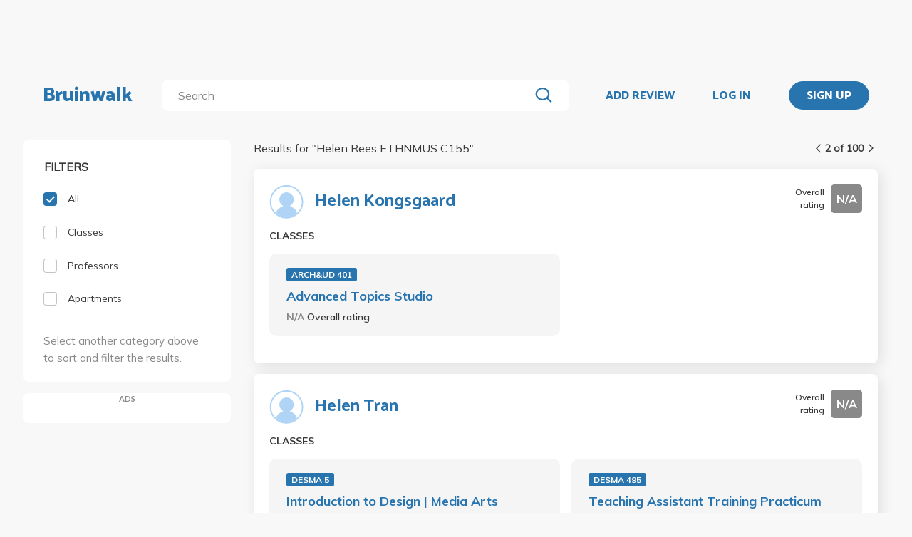

--- FILE ---
content_type: text/html; charset=utf-8
request_url: https://bruinwalk.com/search/?q=Helen+Rees+ETHNMUS+C155&page=2
body_size: 8514
content:
<!doctype html>



<html lang=en>
  <head>
    <meta charset="UTF-8" />
    <meta name="viewport"
          content="width=device-width, initial-scale=1.0, maximum-scale=1.0, user-scalable=0"/>
    <meta property="fb:app_id" content="444337459097688" />
    <meta name="theme-color" content="#2774AE">
    
  <meta name="description"
        content="Search for 'Helen Rees ETHNMUS C155' | Bruinwalk: Your guide to UCLA."/>
  <meta name="image" content="https://bruinwalk-assets.sfo3.cdn.digitaloceanspaces.com/static-production/img/fbimg.png">
  <meta name="og:site_name" content="Bruinwalk">
  <meta property="og:type" content="website" />
  <meta property="og:title"
        content="Search for 'Helen Rees ETHNMUS C155' | Bruinwalk"/>
  <meta property="og:url" content="http://bruinwalk.com/search/?q=Helen+Rees+ETHNMUS+C155&amp;page=2" />
  <meta property="og:image" content="https://bruinwalk-assets.sfo3.cdn.digitaloceanspaces.com/static-production/img/fbimg.png" />
  <meta property="og:description"
        content="Search for 'Helen Rees ETHNMUS C155' | Bruinwalk is your guide to the best professors, courses and apartments in UCLA. Get the bear truth."/>

    
    <link rel="stylesheet" href="https://bruinwalk-assets.sfo3.cdn.digitaloceanspaces.com/static-production/CACHE/css/output.33a637feb865.css" type="text/css">
    <link href='https://fonts.googleapis.com/css?family=Lato:400,100,400italic,300,700|Open+Sans:600,800|Oswald'
          rel='stylesheet'
          type='text/css'>
    <link href="https://fonts.googleapis.com/css?family=Catamaran:400,700,800&display=swap"
          rel="stylesheet">
    <link href="https://fonts.googleapis.com/css?family=Muli:400,600,700&display=swap"
          rel="stylesheet">
    <link href="https://fonts.googleapis.com/css?family=Open+Sans:400,700,800&display=swap"
          rel="stylesheet">
    <link href="https://fonts.googleapis.com/css2?family=Mulish&display=swap"
          rel="stylesheet">
    <link rel="stylesheet"
          href="https://maxcdn.bootstrapcdn.com/font-awesome/4.5.0/css/font-awesome.min.css">
    <link href="https://cdnjs.cloudflare.com/ajax/libs/nprogress/0.2.0/nprogress.min.css"
          rel='stylesheet'/>
    
  <link rel="stylesheet" href="https://bruinwalk-assets.sfo3.cdn.digitaloceanspaces.com/static-production/CACHE/css/output.f0064fcb5f63.css" type="text/css">

    
    <link rel="shortcut icon"
          type="image/x-icon"
          href="https://bruinwalk-assets.sfo3.cdn.digitaloceanspaces.com/static-production/favicon.ico">
    <script src="https://bruinwalk-assets.sfo3.cdn.digitaloceanspaces.com/static-production/CACHE/js/output.895b5422ec1e.js"></script>
    
    <script src="https://cdn.broadstreetads.com/init-2.min.js"></script>
    <script>broadstreet.watch({ networkId: 5876 })</script>
    <title>
      
  
    Search for "Helen Rees ETHNMUS C155" | Bruinwalk
  

    </title>
  </head>
  <body>
    
    
    <section class="view">
      <div class="upper-content">
        



<div id="nav-ad"><broadstreet-zone zone-id="70307"></broadstreet-zone>
</div>
<nav class="content-row ">
  
  <a href="/" class="nav-link" id="nav-logo">
    
      Bruinwalk
    
  </a>
  <div class="nav-spacer"></div>
  
  <div id="nav-second-row">
    
    
<form id="nav-search"
      class="search-bar "
      action="/search/"
      method="GET">
  <input class="autocomplete"
         name="q"
         type="search"
         role="search"
         maxlength="100"
         placeholder="Search"
         
         
         autocomplete="off"
         required="required"
         formnovalidate="formnovalidate"/>
  <img src="https://bruinwalk-assets.sfo3.cdn.digitaloceanspaces.com/static-production/img/magnifying-glass.svg" class="submit-search" />
  <div class="suggestions-container"></div>
</form>


<script src="https://bruinwalk-assets.sfo3.cdn.digitaloceanspaces.com/static-production/lib/jquery.autocomplete.js"></script>
<script src="https://bruinwalk-assets.sfo3.cdn.digitaloceanspaces.com/static-production/js/app/searchBar.js"></script>

    
      <img src="https://bruinwalk-assets.sfo3.cdn.digitaloceanspaces.com/static-production/img/sliders.svg"
           id="nav-settings"
           onclick="open_modal(document.querySelector('.refine-modal'))">
    </img>
  
</div>
<div class="nav-spacer"></div>

<a href="/review/professor/"
   class="nav-link add-review"
   id="review-link">
  ADD REVIEW
</a>

  
  <div class="nav-spacer"></div>
  <a href="/accounts/login/?next=/search/"
     class="nav-link">LOG IN</a>
  <div class="nav-spacer"></div>
  <a href="/accounts/login/?next=/search/"
     id="signup-link">
    <div class="solid-button">SIGN UP</div>
  </a>

</nav>
<div id="after-nav-spacer"></div>
<script>
   $(document).ready(function() {
  
   
   var url = '/review/professor/',
       data = {
           'professor': null,
           'department': null,
           'course': null
       };
   
  
   var $addReviewBtn = $('.add-review');
   $addReviewBtn.attr("href", url + '?' + $.param(data));
   });
</script>

        <section class="content">
          
          
  <div class="row expanded-medium">
    <div class="controls small-12 medium-3 columns">
      <div class="hide-for-small-only">
<div class="browse-section bruinwalk-card row">
  <div class="browse-options">
    <form id="category_filter">
      <p class='filter-title'>FILTERS</p>
      <a  class="selected">
        <label>
          
          <input type="checkbox"
                 name="category"
                 class='checkbox'
                 value="all"
                 checked/>
          <div class="pretend-checkbox"></div>
          <div class="pretend-checkmark"></div>
          <span>All</span>
        </label>
      </a>
      <a >
        <label>
          <input type="checkbox"
                 name="category"
                 class='checkbox'
                 value="classes"
                 />
          <div class="pretend-checkbox"></div>
          <div class="pretend-checkmark"></div>
          <span>Classes</span>
        </label>
      </a>
      <a >
        <label>
          <input type="checkbox"
                 name="category"
                 class='checkbox'
                 value="professors"
                 />
          <div class="pretend-checkbox"></div>
          <div class="pretend-checkmark"></div>
          <span>Professors</span>
        </label>
      </a>
      <a >
        <label>
          <input id="apts-button"
                 type="checkbox"
                 class='checkbox'
                 name="category"
                 value="apartments"
                 />
          <div class="pretend-checkbox"></div>
          <div class="pretend-checkmark"></div>
          <span>Apartments</span>
        </label>
      </a>
      <a class="refine-button show-for-small-only">
        <span>Refine results</span>
        <br />
        <span><i class="fa fa-chevron-down icon-chevron"></i></span>
      </a>
      <div class ="refine-category">

    <div class="aux-text hide-for-small-only">
        <br />
        <p>Select another category above to sort and filter the results.</p>
    </div>

</div>
    </form>
  </div>
</div>

<div class="hide-for-small-only">
  <div class="ad bruinwalk-card" id="ad-card">
    <h6>ADS</h6>
    <div class="res-ad"><broadstreet-zone zone-id="70308"></broadstreet-zone>
</div>
    <div class="res-ad"><broadstreet-zone zone-id="88406"></broadstreet-zone>
</div>
    <div class="res-ad"><broadstreet-zone zone-id="88419"></broadstreet-zone>
</div>
  </div>
</div>
</div>
      <div class="show-for-small-only">

<div class="shader 
  closed
">
  <div class="modal-card refine-modal">
    <img class="close-modal" src="https://bruinwalk-assets.sfo3.cdn.digitaloceanspaces.com/static-production/img/cross.svg">
  </img>
  <div class="modal-contents">
    
  <div class="browse-section bruinwalk-card row show-for-small-only">
    <div class="browse-options">
      <form id="category_filter">
        <p class='filter-title'>FILTERS</p>
        <a  class="selected">
          <label>
            <input type="checkbox"
                   name="category"
                   class='checkbox'
                   value="all"
                   checked/>
            <div class="pretend-checkbox"></div>
            <div class="pretend-checkmark"></div>
            <span>All</span>
          </label>
        </a>
        <a >
          <label>
            <input type="checkbox"
                   name="category"
                   class='checkbox'
                   value="classes"
                   />
            <div class="pretend-checkbox"></div>
            <div class="pretend-checkmark"></div>
            <span>Classes</span>
          </label>
        </a>
        <a >
          <label>
            <input type="checkbox"
                   name="category"
                   class='checkbox'
                   value="professors"
                   />
            <div class="pretend-checkbox"></div>
            <div class="pretend-checkmark"></div>
            <span>Professors</span>
          </label>
        </a>
        <a >
          <label>
            <input id="apts-button"
                   type="checkbox"
                   class='checkbox'
                   name="category"
                   value="apartments"
                   />
            <div class="pretend-checkbox"></div>
            <div class="pretend-checkmark"></div>
            <span>Apartments</span>
          </label>
        </a>
        <div class ="refine-category">

    <div class="aux-text hide-for-small-only">
        <br />
        <p>Select another category above to sort and filter the results.</p>
    </div>

</div>
      </form>
    </div>
  </div>

  </div>
  <div class="modal-button-container">
    
  

  </div>
</div>
</div>
<script>
    // e can be any child element of the shader which contains the target modal, or the shader itself
    function close_modal(e) {
        e.closest(".shader").classList.add("fadeout");
    }

    function open_modal(e) {
        const shader = e.closest(".shader");
        shader.classList.remove("closed");
        shader.classList.add("fadein");
        document.body.classList.add("modal-open");
    }

    // If there exists a single visible shader
    if (document.querySelector(".shader:not(.closed)") != null) {
        document.body.classList.add("modal-open");
    }

    // [...] converts the HTMLCollection into an array
    [...document.getElementsByClassName("shader")].forEach(shader => {
        // Clicking on the shader closes the modal
        const modal_card = shader.querySelector(".modal-card");
        shader.addEventListener("click", (event) => {
            if (!modal_card.contains(event.target) && document.body.contains(event.target)){
                    // If the current element no longer exists, it means it went away on click and should not close the shader
                    close_modal(shader)
            }
        });
        // Clicking on the X button also closes the modal
        shader.querySelector(".close-modal").addEventListener("click", () => close_modal(shader));

        shader.addEventListener("animationend", (event) => {
            // Ensures that the modal won't close on other transitions such as button hover
            if (event.target == shader) {
                const classList = shader.classList;
                if (classList.contains("fadeout")) {
                    classList.remove("fadeout");
                    classList.add("closed");
                    document.body.classList.remove("modal-open");
                } else if (classList.contains("fadein")) {
                    classList.remove("fadein");
                }
            }
        });
    });
</script>

  <script>
  $(document).on('pjax:end', function() {
    document.body.classList.remove("modal-open");
  });
  </script>

</div>
    </div>
    <div class="browse">
<div class="medium-9 columns">
  <div id="result-wrapper">
    <div class="show-for-small-only">
      <div class="ad row" style="margin-bottom: 0 !important; padding: 0;"></div>
    </div>
    <div class="search-info">
      


<div class="filter-tag-wrapper show-for-small-only">
  
</div>
<script>

  $('#search_filter_type').click(function(){
      console.log('TODO: delete the tag')
  })
  
</script>

      <div class="white-space show-for-small-only"></div>
      <div class="fix-to-right">
<div class="paginator">
  <span>
    <a   href="/search/?q=Helen+Rees+ETHNMUS+C155&amp;page=1" class="paginator-left" 
        
       data-pjax>
      <img  src="https://bruinwalk-assets.sfo3.cdn.digitaloceanspaces.com/static-production/img/arrow-right.svg" 
           class="left-arrow"/>
    </a>
    <span>2 of 100</span>
    <a   href="/search/?q=Helen+Rees+ETHNMUS+C155&amp;page=3" class="paginator-right"
        
       data-pjax>
      <img  src="https://bruinwalk-assets.sfo3.cdn.digitaloceanspaces.com/static-production/img/arrow-right.svg" />
    </a>
  </a>
</span>
</div>
</div>
    </div>
    <p class="results-text small-9 columns">
      
        Results for "<span class="query-text text-limit-area">Helen Rees ETHNMUS C155</span>"
      
    </p>
    <div class="clearfix"></div>
    <div class="results" style="padding-bottom: 0em;">
      
        
          
<div class="result-card flex-container">
  <div class="result-meta flex-container">
    
  
  <div class="flex-container professor-meta-content">
    <a href="/professors/helen-kongsgaard/">
      <div class="res-round-img"
           style="background-image:url('https://bruinwalk-assets.sfo3.cdn.digitaloceanspaces.com/static-production/img/placeholder.svg')"></div>
    </a>
    <a class="professor-name flex-item flex-middle"
       href="/professors/helen-kongsgaard/"
       style="margin-left:16px;">Helen Kongsgaard</a>
  </div>
  
    <div class="flex-item flex-end">
<div class="flex-container rating-container" style="width: unset">
  <span class="rating-display">Overall rating</span>
  <span class="rating-box flex-container flex-item flex-middle"
        style="background-color: #898989">
    <b class="rating"> N/A </b>
  </span>
</div>
</div>
  

  </div>
  <div class="result-meta flex-container">
    
  </div>
  <span class="subresult-label">
    
  CLASSES

  </span>
  <div class="result-subresults flex-container">
    
  
    
      
        <div class="subresult-card class-info">
          <a class="class-id" href="/professors/helen-kongsgaard/arch-ud-401/">ARCH&amp;UD 401</a>
          <a class="name" href="/professors/helen-kongsgaard/arch-ud-401/">Advanced Topics Studio</a>
          <span class="rating">
            <b style="color: #898989">
              N/A
            </b>
            <span class="rating-display">Overall rating</span>
          </span>
        </div>
      
    
  

  </div>
  
  

</div>

        
        
      
        
          
<div class="result-card flex-container">
  <div class="result-meta flex-container">
    
  
  <div class="flex-container professor-meta-content">
    <a href="/professors/helen-tran/">
      <div class="res-round-img"
           style="background-image:url('https://bruinwalk-assets.sfo3.cdn.digitaloceanspaces.com/static-production/img/placeholder.svg')"></div>
    </a>
    <a class="professor-name flex-item flex-middle"
       href="/professors/helen-tran/"
       style="margin-left:16px;">Helen Tran</a>
  </div>
  
    <div class="flex-item flex-end">
<div class="flex-container rating-container" style="width: unset">
  <span class="rating-display">Overall rating</span>
  <span class="rating-box flex-container flex-item flex-middle"
        style="background-color: #898989">
    <b class="rating"> N/A </b>
  </span>
</div>
</div>
  

  </div>
  <div class="result-meta flex-container">
    
  </div>
  <span class="subresult-label">
    
  CLASSES

  </span>
  <div class="result-subresults flex-container">
    
  
    
      
        <div class="subresult-card class-info">
          <a class="class-id" href="/professors/helen-tran/desma-5/">DESMA 5</a>
          <a class="name" href="/professors/helen-tran/desma-5/">Introduction to Design | Media Arts</a>
          <span class="rating">
            <b style="color: #898989">
              N/A
            </b>
            <span class="rating-display">Overall rating</span>
          </span>
        </div>
      
        <div class="subresult-card class-info">
          <a class="class-id" href="/professors/helen-tran/desma-495/">DESMA 495</a>
          <a class="name" href="/professors/helen-tran/desma-495/">Teaching Assistant Training Practicum</a>
          <span class="rating">
            <b style="color: #898989">
              N/A
            </b>
            <span class="rating-display">Overall rating</span>
          </span>
        </div>
      
    
  

  </div>
  
  

</div>

        
        
      
        
          
<div class="result-card flex-container">
  <div class="result-meta flex-container">
    
  
  <div class="flex-container professor-meta-content">
    <a href="/professors/helen-ovsepyan/">
      <div class="res-round-img"
           style="background-image:url('https://bruinwalk-assets.sfo3.cdn.digitaloceanspaces.com/static-production/img/placeholder.svg')"></div>
    </a>
    <a class="professor-name flex-item flex-middle"
       href="/professors/helen-ovsepyan/"
       style="margin-left:16px;">Helen Ovsepyan</a>
  </div>
  
    <div class="flex-item flex-end">
<div class="flex-container rating-container" style="width: unset">
  <span class="rating-display">Overall rating</span>
  <span class="rating-box flex-container flex-item flex-middle"
        style="background-color: #898989">
    <b class="rating"> N/A </b>
  </span>
</div>
</div>
  

  </div>
  <div class="result-meta flex-container">
    
  </div>
  <span class="subresult-label">
    
  CLASSES

  </span>
  <div class="result-subresults flex-container">
    
  
    
      
        <div class="subresult-card class-info">
          <a class="class-id" href="/professors/helen-ovsepyan/hlt-pol-423/">HLT POL 423</a>
          <a class="name" href="/professors/helen-ovsepyan/hlt-pol-423/">Advanced Evaluation Theory and Methods for Health Services</a>
          <span class="rating">
            <b style="color: #898989">
              N/A
            </b>
            <span class="rating-display">Overall rating</span>
          </span>
        </div>
      
        <div class="subresult-card class-info">
          <a class="class-id" href="/professors/helen-ovsepyan/hlt-pol-225a/">HLT POL 225A</a>
          <a class="name" href="/professors/helen-ovsepyan/hlt-pol-225a/">Health Services Research Design</a>
          <span class="rating">
            <b style="color: #898989">
              N/A
            </b>
            <span class="rating-display">Overall rating</span>
          </span>
        </div>
      
    
  

  </div>
  
  

</div>

        
        
          
            <div class="show-for-small-only">
              <div class="ad bruinwalk-card row">
                <h6>AD</h6>
                <broadstreet-zone zone-id="70308"></broadstreet-zone>

              </div>
            </div>
          
        
      
        
          
<div class="result-card flex-container">
  <div class="result-meta flex-container">
    
  
  <div class="flex-container professor-meta-content">
    <a href="/professors/helen-wan/">
      <div class="res-round-img"
           style="background-image:url('https://bruinwalk-assets.sfo3.cdn.digitaloceanspaces.com/static-production/img/placeholder.svg')"></div>
    </a>
    <a class="professor-name flex-item flex-middle"
       href="/professors/helen-wan/"
       style="margin-left:16px;">Helen Wan</a>
  </div>
  
    <div class="flex-item flex-end">
<div class="flex-container rating-container" style="width: unset">
  <span class="rating-display">Overall rating</span>
  <span class="rating-box flex-container flex-item flex-middle"
        style="background-color: #898989">
    <b class="rating"> N/A </b>
  </span>
</div>
</div>
  

  </div>
  <div class="result-meta flex-container">
    
  </div>
  <span class="subresult-label">
    
  CLASSES

  </span>
  <div class="result-subresults flex-container">
    
  
    
      
        <div class="subresult-card class-info">
          <a class="class-id" href="/professors/helen-wan/chin-1/">CHIN 1</a>
          <a class="name" href="/professors/helen-wan/chin-1/">Elementary Modern Chinese</a>
          <span class="rating">
            <b style="color: #898989">
              N/A
            </b>
            <span class="rating-display">Overall rating</span>
          </span>
        </div>
      
        <div class="subresult-card class-info">
          <a class="class-id" href="/professors/helen-wan/chin-3/">CHIN 3</a>
          <a class="name" href="/professors/helen-wan/chin-3/">Elementary Modern Chinese</a>
          <span class="rating">
            <b style="color: #898989">
              N/A
            </b>
            <span class="rating-display">Overall rating</span>
          </span>
        </div>
      
        <div class="subresult-card class-info">
          <a class="class-id" href="/professors/helen-wan/chin-2/">CHIN 2</a>
          <a class="name" href="/professors/helen-wan/chin-2/">Elementary Modern Chinese</a>
          <span class="rating">
            <b style="color: #898989">
              N/A
            </b>
            <span class="rating-display">Overall rating</span>
          </span>
        </div>
      
        <div class="subresult-card class-info">
          <a class="class-id" href="/professors/helen-wan/chin-c120/">CHIN C120</a>
          <a class="name" href="/professors/helen-wan/chin-c120/">Introduction to Chinese Linguistics</a>
          <span class="rating">
            <b style="color: #898989">
              N/A
            </b>
            <span class="rating-display">Overall rating</span>
          </span>
        </div>
      
    
  

  </div>
  
  
    
<a class="see-more flex-container flex-item flex-bottom"
   href="/professors/helen-wan/"
   style="width:unset;">See More
  <img src=https://bruinwalk-assets.sfo3.cdn.digitaloceanspaces.com/static-production/img/arrow-right.svg
       style="align-self:center; margin-left:4px"/>
</a>

  

</div>

        
        
      
        
          
<div class="result-card flex-container">
  <div class="result-meta flex-container">
    
  
  <div class="flex-container professor-meta-content">
    <a href="/professors/helen-e-deutsch/">
      <div class="res-round-img"
           style="background-image:url('https://bruinwalk-assets.sfo3.cdn.digitaloceanspaces.com/static-production/img/placeholder.svg')"></div>
    </a>
    <a class="professor-name flex-item flex-middle"
       href="/professors/helen-e-deutsch/"
       style="margin-left:16px;">Helen E Deutsch</a>
  </div>
  
    <div class="flex-item flex-end">
<div class="flex-container rating-container" style="width: unset">
  <span class="rating-display">Overall rating</span>
  <span class="rating-box flex-container flex-item flex-middle"
        style="background-color: #F7C935">
    <b class="rating"> 3.5 </b>
  </span>
</div>
</div>
  

  </div>
  <div class="result-meta flex-container">
    
  </div>
  <span class="subresult-label">
    
  CLASSES

  </span>
  <div class="result-subresults flex-container">
    
  
    
      
        <div class="subresult-card class-info">
          <a class="class-id" href="/professors/helen-e-deutsch/engl-180/">ENGL 180</a>
          <a class="name" href="/professors/helen-e-deutsch/engl-180/">Topics in Literature and Language</a>
          <span class="rating">
            <b style="color: #F7C935">
              3.2
            </b>
            <span class="rating-display">Overall rating</span>
          </span>
        </div>
      
        <div class="subresult-card class-info">
          <a class="class-id" href="/professors/helen-e-deutsch/engl-10a/">ENGL 10A</a>
          <a class="name" href="/professors/helen-e-deutsch/engl-10a/">Literatures in English to 1700</a>
          <span class="rating">
            <b style="color: #F7C935">
              3.2
            </b>
            <span class="rating-display">Overall rating</span>
          </span>
        </div>
      
        <div class="subresult-card class-info">
          <a class="class-id" href="/professors/helen-e-deutsch/engl-154/">ENGL 154</a>
          <a class="name" href="/professors/helen-e-deutsch/engl-154/">Renaissance Worlds</a>
          <span class="rating">
            <b style="color: #F58B0E">
              3.0
            </b>
            <span class="rating-display">Overall rating</span>
          </span>
        </div>
      
        <div class="subresult-card class-info">
          <a class="class-id" href="/professors/helen-e-deutsch/engl-155/">ENGL 155</a>
          <a class="name" href="/professors/helen-e-deutsch/engl-155/">Renaissance Subjects</a>
          <span class="rating">
            <b style="color: #F7C935">
              3.2
            </b>
            <span class="rating-display">Overall rating</span>
          </span>
        </div>
      
    
  

  </div>
  
  
    
<a class="see-more flex-container flex-item flex-bottom"
   href="/professors/helen-e-deutsch/"
   style="width:unset;">See More
  <img src=https://bruinwalk-assets.sfo3.cdn.digitaloceanspaces.com/static-production/img/arrow-right.svg
       style="align-self:center; margin-left:4px"/>
</a>

  

</div>

        
        
      
        
          
<div class="result-card flex-container">
  <div class="result-meta flex-container">
    
  
  <div class="flex-container professor-meta-content">
    <a href="/professors/helen-l-kiger/">
      <div class="res-round-img"
           style="background-image:url('https://bruinwalk-assets.sfo3.cdn.digitaloceanspaces.com/static-production/img/placeholder.svg')"></div>
    </a>
    <a class="professor-name flex-item flex-middle"
       href="/professors/helen-l-kiger/"
       style="margin-left:16px;">Helen L Kiger</a>
  </div>
  
    <div class="flex-item flex-end">
<div class="flex-container rating-container" style="width: unset">
  <span class="rating-display">Overall rating</span>
  <span class="rating-box flex-container flex-item flex-middle"
        style="background-color: #898989">
    <b class="rating"> N/A </b>
  </span>
</div>
</div>
  

  </div>
  <div class="result-meta flex-container">
    
  </div>
  <span class="subresult-label">
    
  CLASSES

  </span>
  <div class="result-subresults flex-container">
    
  
    
      
        <div class="subresult-card class-info">
          <a class="class-id" href="/professors/helen-l-kiger/nursing-254b/">NURSING 254B</a>
          <a class="name" href="/professors/helen-l-kiger/nursing-254b/">Theoretical Foundations of M.S.N./MECN Role and Fundamentals of Professional Nursing Lecture/Clinical Skills Practicum II</a>
          <span class="rating">
            <b style="color: #898989">
              N/A
            </b>
            <span class="rating-display">Overall rating</span>
          </span>
        </div>
      
        <div class="subresult-card class-info">
          <a class="class-id" href="/professors/helen-l-kiger/nursing-150b-1/">NURSING 150B</a>
          <a class="name" href="/professors/helen-l-kiger/nursing-150b-1/">Theoretical Foundations of Nursing B.S. Role and Fundamentals of Professional Nursing Lecture/Clinical Skills Laboratory</a>
          <span class="rating">
            <b style="color: #898989">
              N/A
            </b>
            <span class="rating-display">Overall rating</span>
          </span>
        </div>
      
        <div class="subresult-card class-info">
          <a class="class-id" href="/professors/helen-l-kiger/nursing-162a-1/">NURSING 162A</a>
          <a class="name" href="/professors/helen-l-kiger/nursing-162a-1/">Foundational Concepts for Tertiary Prevention and Care of Medical-Surgical Patients and Families</a>
          <span class="rating">
            <b style="color: #898989">
              N/A
            </b>
            <span class="rating-display">Overall rating</span>
          </span>
        </div>
      
        <div class="subresult-card class-info">
          <a class="class-id" href="/professors/helen-l-kiger/nursing-375/">NURSING 375</a>
          <a class="name" href="/professors/helen-l-kiger/nursing-375/">Teaching Apprentice Practicum</a>
          <span class="rating">
            <b style="color: #898989">
              N/A
            </b>
            <span class="rating-display">Overall rating</span>
          </span>
        </div>
      
    
  

  </div>
  
  
    
<a class="see-more flex-container flex-item flex-bottom"
   href="/professors/helen-l-kiger/"
   style="width:unset;">See More
  <img src=https://bruinwalk-assets.sfo3.cdn.digitaloceanspaces.com/static-production/img/arrow-right.svg
       style="align-self:center; margin-left:4px"/>
</a>

  

</div>

        
        
          
            
              <div class="show-for-small-only">
                <div class="ad bruinwalk-card row">
                  <h6>AD</h6>
                  <broadstreet-zone zone-id="88406"></broadstreet-zone>

                </div>
              </div>
            
          
        
      
        
          
<div class="result-card flex-container">
  <div class="result-meta flex-container">
    
  
  <div class="flex-container professor-meta-content">
    <a href="/professors/helen-erica-mou/">
      <div class="res-round-img"
           style="background-image:url('https://bruinwalk-assets.sfo3.cdn.digitaloceanspaces.com/static-production/img/placeholder.svg')"></div>
    </a>
    <a class="professor-name flex-item flex-middle"
       href="/professors/helen-erica-mou/"
       style="margin-left:16px;">Helen Erica Mou</a>
  </div>
  
    <div class="flex-item flex-end">
<div class="flex-container rating-container" style="width: unset">
  <span class="rating-display">Overall rating</span>
  <span class="rating-box flex-container flex-item flex-middle"
        style="background-color: #898989">
    <b class="rating"> N/A </b>
  </span>
</div>
</div>
  

  </div>
  <div class="result-meta flex-container">
    
  </div>
  <span class="subresult-label">
    
  CLASSES

  </span>
  <div class="result-subresults flex-container">
    
  
    
      
        <div class="subresult-card class-info">
          <a class="class-id" href="/professors/helen-erica-mou/mgmtmsa-412/">MGMTMSA 412</a>
          <a class="name" href="/professors/helen-erica-mou/mgmtmsa-412/">Business Analytics Supervised Project</a>
          <span class="rating">
            <b style="color: #898989">
              N/A
            </b>
            <span class="rating-display">Overall rating</span>
          </span>
        </div>
      
    
  

  </div>
  
  

</div>

        
        
      
        
          
<div class="result-card flex-container">
  <div class="result-meta flex-container">
    
  
  <div class="flex-container professor-meta-content">
    <a href="/professors/helen-hsu-chan/">
      <div class="res-round-img"
           style="background-image:url('https://bruinwalk-assets.sfo3.cdn.digitaloceanspaces.com/static-production/img/placeholder.svg')"></div>
    </a>
    <a class="professor-name flex-item flex-middle"
       href="/professors/helen-hsu-chan/"
       style="margin-left:16px;">Helen Hsu Chan</a>
  </div>
  
    <div class="flex-item flex-end">
<div class="flex-container rating-container" style="width: unset">
  <span class="rating-display">Overall rating</span>
  <span class="rating-box flex-container flex-item flex-middle"
        style="background-color: #898989">
    <b class="rating"> N/A </b>
  </span>
</div>
</div>
  

  </div>
  <div class="result-meta flex-container">
    
  </div>
  <span class="subresult-label">
    
  CLASSES

  </span>
  <div class="result-subresults flex-container">
    
  
    
      
        <div class="subresult-card class-info">
          <a class="class-id" href="/professors/helen-hsu-chan/math-74xp/">MATH 74XP</a>
          <a class="name" href="/professors/helen-hsu-chan/math-74xp/">Mathematics and Pedagogy for Teaching Elementary Mathematics</a>
          <span class="rating">
            <b style="color: #898989">
              N/A
            </b>
            <span class="rating-display">Overall rating</span>
          </span>
        </div>
      
        <div class="subresult-card class-info">
          <a class="class-id" href="/professors/helen-hsu-chan/math-75xp/">MATH 75XP</a>
          <a class="name" href="/professors/helen-hsu-chan/math-75xp/">Mathematics and Pedagogy for Teaching Middle School Mathematics</a>
          <span class="rating">
            <b style="color: #898989">
              N/A
            </b>
            <span class="rating-display">Overall rating</span>
          </span>
        </div>
      
    
  

  </div>
  
  

</div>

        
        
      
        
          
<div class="result-card flex-container">
  <div class="result-meta flex-container">
    
  
  <div class="flex-container professor-meta-content">
    <a href="/professors/helen-lane-dilg/">
      <div class="res-round-img"
           style="background-image:url('https://bruinwalk-assets.sfo3.cdn.digitaloceanspaces.com/static-production/img/placeholder.svg')"></div>
    </a>
    <a class="professor-name flex-item flex-middle"
       href="/professors/helen-lane-dilg/"
       style="margin-left:16px;">Helen Lane Dilg</a>
  </div>
  
    <div class="flex-item flex-end">
<div class="flex-container rating-container" style="width: unset">
  <span class="rating-display">Overall rating</span>
  <span class="rating-box flex-container flex-item flex-middle"
        style="background-color: #898989">
    <b class="rating"> N/A </b>
  </span>
</div>
</div>
  

  </div>
  <div class="result-meta flex-container">
    
  </div>
  <span class="subresult-label">
    
  CLASSES

  </span>
  <div class="result-subresults flex-container">
    
  
    
      
        <div class="subresult-card class-info">
          <a class="class-id" href="/professors/helen-lane-dilg/law-452/">LAW 452</a>
          <a class="name" href="/professors/helen-lane-dilg/law-452/">Class Actions</a>
          <span class="rating">
            <b style="color: #898989">
              N/A
            </b>
            <span class="rating-display">Overall rating</span>
          </span>
        </div>
      
    
  

  </div>
  
  

</div>

        
        
          
            
              <div class="show-for-small-only">
                <div class="ad bruinwalk-card row">
                  <h6>AD</h6>
                  <broadstreet-zone zone-id="88419"></broadstreet-zone>

                </div>
              </div>
            
          
        
      
        
          
<div class="result-card flex-container">
  <div class="result-meta flex-container">
    
  
  <div class="flex-container professor-meta-content">
    <a href="/professors/helen-ellis/">
      <div class="res-round-img"
           style="background-image:url('https://bruinwalk-assets.sfo3.cdn.digitaloceanspaces.com/static-production/img/placeholder.svg')"></div>
    </a>
    <a class="professor-name flex-item flex-middle"
       href="/professors/helen-ellis/"
       style="margin-left:16px;">Helen Ellis</a>
  </div>
  
    <div class="flex-item flex-end">
<div class="flex-container rating-container" style="width: unset">
  <span class="rating-display">Overall rating</span>
  <span class="rating-box flex-container flex-item flex-middle"
        style="background-color: #F7C935">
    <b class="rating"> 3.3 </b>
  </span>
</div>
</div>
  

  </div>
  <div class="result-meta flex-container">
    
  </div>
  <span class="subresult-label">
    
  CLASSES

  </span>
  <div class="result-subresults flex-container">
    
  
    
      
        <div class="subresult-card class-info">
          <a class="class-id" href="/professors/helen-ellis/ccas-c141/">CCAS C141</a>
          <a class="name" href="/professors/helen-ellis/ccas-c141/">Chicana and Latin American Women&#x27;s Narrative</a>
          <span class="rating">
            <b style="color: #75C337">
              4.0
            </b>
            <span class="rating-display">Overall rating</span>
          </span>
        </div>
      
        <div class="subresult-card class-info">
          <a class="class-id" href="/professors/helen-ellis/chicano-169/">CHICANO 169</a>
          <a class="name" href="/professors/helen-ellis/chicano-169/">Representations of Indigenous Peoples in Americas</a>
          <span class="rating">
            <b style="color: #75C337">
              4.0
            </b>
            <span class="rating-display">Overall rating</span>
          </span>
        </div>
      
        <div class="subresult-card class-info">
          <a class="class-id" href="/professors/helen-ellis/chicano-189hc/">CHICANO 189HC</a>
          <a class="name" href="/professors/helen-ellis/chicano-189hc/">Honors Contracts</a>
          <span class="rating">
            <b style="color: #898989">
              N/A
            </b>
            <span class="rating-display">Overall rating</span>
          </span>
        </div>
      
        <div class="subresult-card class-info">
          <a class="class-id" href="/professors/helen-ellis/chicano-142/">CHICANO 142</a>
          <a class="name" href="/professors/helen-ellis/chicano-142/">Mesoamerican Literature</a>
          <span class="rating">
            <b style="color: #898989">
              N/A
            </b>
            <span class="rating-display">Overall rating</span>
          </span>
        </div>
      
    
  

  </div>
  
  
    
<a class="see-more flex-container flex-item flex-bottom"
   href="/professors/helen-ellis/"
   style="width:unset;">See More
  <img src=https://bruinwalk-assets.sfo3.cdn.digitaloceanspaces.com/static-production/img/arrow-right.svg
       style="align-self:center; margin-left:4px"/>
</a>

  

</div>

        
        
      
      
    </div>
    <div class="middle-header">
      <div class="paginator2"></div>
    </div>
  </div>
</div>
</div>
  </div>

        </section>
        
        <div class="reveal" id="adblock-popup" data-reveal>
          <h2>Adblock Detected</h2>
          <img class="adblock-popup__image"
               src="https://bruinwalk-assets.sfo3.cdn.digitaloceanspaces.com/static-production/img/bear_adblock.svg"/>
          <p class="adblock-popup__message">
            Bruinwalk is an entirely Daily Bruin-run service brought to you for free. We hate
            annoying ads just as much as you do,
            but they help keep our lights on. We promise to keep our ads as relevant for you as possible, so
            please consider disabling your ad-blocking
            software while using this site.
          </p>
          <p class="adblock-popup__thanks">Thank you for supporting us!</p>
          <button class="close-button"
                  data-close
                  aria-label="Close modal"
                  type="button">
            <span aria-hidden="true">&times;</span>
          </div>
        </div>
        
<footer>
  <section>
    <div class="row expanded">
      <div class="medium-8 columns" style="width: 100%">
        <div class="row" style="max-width: 1800px;">
          <div class="medium-4 columns footer-column hide-for-small-only">
            <p class="brief-text-dailybruin">
              Bruinwalk is a service provided by
              <br>
              UCLA Student Media.
            </p>
            <p class="copyright-text">
              Built with Suzy's and Ollie's <i class="fa fa-heart" aria-hidden="true"></i> in 118 Kerckhoff Hall
              <br />
              &copy; UCLA Student Media 1998 - 2026
              <br />
            </p>
          </div>
          <div class="medium-4 columns footer-column links footer-column-small-only">
            <div class="title-footer">Links</div>
            <ul>
              <li>
                <a href="/about/">About</a>
              </li>
              <li>
                <a href="/terms/">Terms and Conditions</a>
              </li>
              <li>
                <a href="/privacy/">Privacy</a>
              </li>
              <li>
                <a href="http://apply.uclastudentmedia.com/" target="_blank">Opportunities</a>
              </li>
            </ul>
          </div>
          <div class="medium-4 columns footer-column links hide-for-small-only">
            <div class="title-footer">Contact Us</div>
            <ul>
              <li><a href="tel:+13108259898">(310) 825-9898</a></li>
              <li>
                <a href = "mailto:feedback@media.ucla.edu">feedback@media.ucla.edu</a>
              </li>
              <li>
                <a href="/contact/report-a-bug/">Report a Bug</a>
              </li>
            </ul>
          </div>
          <div class="medium-4 columns footer-column social-links hide-for-small-only">
            <div class="title-footer">Social Media</div>
            <ul>
              <!--<li>
                <a href="https://github.com/dailybruin/" target="_blank">
                  <i class="fa fa-github" aria-hidden="true"></i>
                </a>
              </li>
              <li>
                <a href="https://twitter.com/dailybruin/" target="_blank">
                  <i class="fa fa-twitter" aria-hidden="true"></i>
                </a>
              </li>-->
              <li>
                <a href="https://www.facebook.com/Bruinwalk/" target="_blank">
                  <i class="fa fa-facebook-official" aria-hidden="true"></i>
                </a>
              </li>
            </ul>
          </div>
          <div class='footer-column-small-only show-for-small-only'>
            <div class="medium-4 columns links no-padding-small-only">
              <div class="title-footer">Contact Us</div>
              <ul>
                <li>(310) 825-9898</li>
                <li>
                  <a href = "mailto:feedback@media.ucla.edu">feedback@media.ucla.edu</a>
                </li>
                <li>
                  <a href="/contact/report-a-bug/">Report a Bug</a>
                </li>
              </ul>
            </div>
            <div class="medium-4 columns social-links no-padding-small-only">
              <div class="title-footer">Social Media</div>
              <ul>
                <!--<li>
                  <a href="https://github.com/dailybruin/" target="_blank">
                    <i class="fa fa-github" aria-hidden="true"></i>
                  </a>
                </li>-->
                <!--<li>
                  <a href="https://twitter.com/dailybruin/" target="_blank">
                    <i class="fa fa-twitter" aria-hidden="true"></i>
                  </a>
                </li>-->
                <li>
                  <a href="https://www.facebook.com/Bruinwalk/" target="_blank">
                    <i class="fa fa-facebook-official" aria-hidden="true"></i>
                  </a>
                </li>
              </ul>
            </div>
          </div>
          <div class="row show-for-small-only center-text-xsmall-only">
            <div class="medium-4 columns no-padding-small-only">
              <p class="brief-text-dailybruin">
                Bruinwalk is a service provided by
                <br>
                UCLA Student Media.
              </p>
              <p class="copyright-text">
                Built with Suzy's and Ollie's <i class="fa fa-heart" aria-hidden="true"></i> in 118 Kerckhoff Hall
                <br />
                &copy; UCLA Student Media 1998 - 2026
                <br />
              </p>
            </div>
          </div>
          <div class="medium-4 footer-column columns">
            <a href="https://chrome.google.com/webstore/detail/easy-bruinwalk-ratings/iohhcbccamefhmjnppendeffiapogjfg?hl=en"
               target="_blank">
              <div class="extension" id="chrome">
                
                <i class="fa fa-arrow-up" aria-hidden="true"></i>
                <div class="extension-advertisement">
                  <div class="text">Download our Chrome Extension</div>
                  <img src="https://bruinwalk-assets.sfo3.cdn.digitaloceanspaces.com/static-production/img/chrome-logo.svg" />
                </div>
              </div>
            </a>
            <a href="https://addons.mozilla.org/en-US/firefox/addon/easy-bruinwalk-ratings/"
               target="_blank">
              <div class="extension" id="firefox">
                
                <i class="fa fa-arrow-up" aria-hidden="true"></i>
                <div class="extension-advertisement">
                  <div class="text">Download our Firefox Add-On</div>
                  <img src="https://bruinwalk-assets.sfo3.cdn.digitaloceanspaces.com/static-production/img/firefox-logo.png" />
                </div>
              </div>
            </a>
            <script src="https://bruinwalk-assets.sfo3.cdn.digitaloceanspaces.com/static-production/js/app/browserDetector.js"></script>
          </div>
        </div>
      </div>
    </section>
  </footer>

      </section>
      <script src="//cdnjs.cloudflare.com/ajax/libs/jquery.pjax/1.9.6/jquery.pjax.min.js"></script>
      <script src='//cdnjs.cloudflare.com/ajax/libs/nprogress/0.2.0/nprogress.min.js'></script>
      <script src="//cdnjs.cloudflare.com/ajax/libs/jquery-scrollTo/2.1.0/jquery.scrollTo.min.js"></script>
      <script src="//cdnjs.cloudflare.com/ajax/libs/blockadblock/3.2.1/blockadblock.js" integrity="sha256-uaQssnQX0rh7jVmDZVVmcxo4CJ1eMHNenpMQCOpZxjQ=" crossorigin="anonymous"></script>
      <script src = "https://bruinwalk-assets.sfo3.cdn.digitaloceanspaces.com/static-production/bundle/bundled-react.js"></script>
      <script src="https://bruinwalk-assets.sfo3.cdn.digitaloceanspaces.com/static-production/CACHE/js/output.65196c92dd56.js"></script>
      
  <script src="https://bruinwalk-assets.sfo3.cdn.digitaloceanspaces.com/static-production/js/app/refine.js"></script>
  <script>
    // pjax does not properly update our refine filters in that npm does not
    // detect the pjax event so it doesnt inject the correct assets
    // thus we refresh the page as a workaround so that npm
    // can detect the event and inject the dropdowns/boxes/etc
    $("#category_filter :checkbox").change(function() {
      location.reload()
    });
  </script>
  <script>
    $.pjax.defaults.scrollTo = false;
    NProgress.configure({ easing: 'ease', speed: 160, trickleRate: 0.06, minimum: 0.12 });

    $(document).pjax('react-select__option,#input-left,#input-right,a[data-pjax]', '.browse');

    $(document).on('pjax:send', function() {
      NProgress.start();
      $('#result-wrapper').css('opacity','0.4');
      $('a[data-pjax]').bind('click',false);
    });
 
    $(document).on('pjax:success', function() {
      NProgress.done();
      $('#result-wrapper').css('opacity','unset');
      $('a[data-pjax]').unbind('click',false);
      $.scrollTo(0,200);
    });
 
 
    $(document).on("pjax:complete ready",function() {
        // Initialize components
        [
            MobileRefine
 
        ].forEach(Component.doSetUp);
 
        // Quick JS fixes for now (todo: do these on backend)
        $('.paginator a').each(function() {
            // Disable paginator arrows that don't contain link text
            if (!$(this).attr('href')) {
                $(this).removeAttr('href').addClass('disabled');
            }
        });
        $('.paginator2').each(function() {
            // Cannot duplicate block tags for multiple paginators
            $(this).replaceWith($('.paginator').clone());
        });
        var $titleCircles = $('.title.circle'), $roundImages = $('.res-round-img');
        $(window).on('resize', function() {
            // Force title circles to maintain the same width and height
            $titleCircles.each(function() {
                $(this).css('height', $(this).outerWidth());
            });
            $roundImages.each(function() {
                $(this).css('height', $(this).outerWidth());
            });
        }).trigger('resize');
    });
  </script>
  <!-- Filter and sorting refine panel -->
  
  <script>$('.checkbox').click(function(){$('.checkbox').each(function(){$(this).prop('checked',false);});$(this).prop('checked',true)
const url=new URL(document.URL);const newUrl=new URL(url.origin+url.pathname);if(url.searchParams.has('q'))newUrl.searchParams.set('q',url.searchParams.get('q'));newUrl.searchParams.set('category',$(this).val());$.pjax({url:newUrl.toString(),container:'.browse'}).done(function(){$.pjax({url:newUrl.toString(),container:'.refine-category'});});});const apt_price_defaults=[500,10000];const beds_defaults=[0,5];const baths_defaults=[0,5];const rating_range=[1,5];const beds_range=[beds_defaults[0],beds_defaults[1]];const baths_range=[baths_defaults[0],baths_defaults[1]];const apt_price_range=[apt_price_defaults[0],apt_price_defaults[1]];$(document).on("DOMContentLoaded pjax:end",function(event){const url=new URL(document.URL);const query_param_dict=url.searchParams;if(query_param_dict.get('min'))
rating_range[0]=query_param_dict.get('min')
if(query_param_dict.get('max'))
rating_range[1]=query_param_dict.get('max')});function sendPjax(){const url=new URL(document.URL);url.searchParams.set('min',rating_range[0]);url.searchParams.set('max',rating_range[1]);url.searchParams.set('min-price',apt_price_range[0]);url.searchParams.set('max-price',apt_price_range[1]);url.searchParams.set('min_baths',baths_range[0]);url.searchParams.set('max_baths',baths_range[1]);url.searchParams.set('min_beds',beds_range[0]);url.searchParams.set('max_beds',beds_range[1]);url.searchParams.delete('page');$.pjax({url:url.toString(),container:'.browse'});}
function updateRatingRange(input_id,range_index){input_element=$('input[id='+input_id+']')
if(input_element.hasClass('input-price')){input_val=0;if(input_element.attr('type')=="range"){input_val=input_element.val()*500;}else{input_val=input_element.val();let invalidInput=((range_index==0&&input_val>apt_price_range[1])||(range_index==1&&input_val<apt_price_range[0]));if(isNaN(input_val)||invalidInput){input_val=apt_price_defaults[range_index];if(invalidInput){input_element.val("");}}}
apt_price_range[range_index]=input_val;}else{rating_range[range_index]=input_element.val();}
sendPjax();}
function updateBathsRange(value,range_index){if(!isNaN(value)){baths_range[range_index]=value;}else{baths_range[range_index]=baths_defaults[range_index];}
sendPjax();}
function updateBedsRange(value,range_index){if(!isNaN(value)){beds_range[range_index]=value;}else{beds_range[range_index]=beds_defaults[range_index];}
sendPjax();}
function isNaN(input){return(input=="NaN"||input==""||input==NaN);}
$('#input-left_desktop').change(function(){updateRatingRange($(this).attr('id'),0)});$("#input-right_desktop").change(function(){updateRatingRange($(this).attr('id'),1)});$("#input-left_mobile").change(function(){updateRatingRange($(this).attr('id'),0)});$("#input-right_mobile").change(function(){updateRatingRange($(this).attr('id'),1)});$('input[id=min-input]').change(function(){updateRatingRange($(this).attr('id'),0);});$('input[id=max-input]').change(function(){updateRatingRange($(this).attr('id'),1)});$('input[id=min-baths]').change(function(){updateBathsRange($(this).val(),0)});$('input[id=max-baths]').change(function(){updateBathsRange($(this).val(),1)});$('input[id=min-beds]').change(function(){updateBedsRange($(this).val(),0)});$('input[id=max-beds]').change(function(){updateBedsRange($(this).val(),1)});;</script>

      <!-- Google tag (gtag.js) -->
      <script async src="https://www.googletagmanager.com/gtag/js?id=G-YJDY92PEB6"></script>
      <script>
        window.dataLayer = window.dataLayer || [];
        function gtag(){dataLayer.push(arguments);}
        gtag('js', new Date());

        gtag('config', 'G-YJDY92PEB6');
      </script>
    </body>
  </html>
